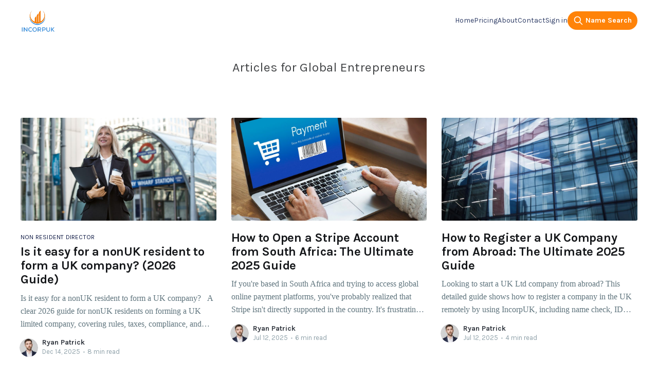

--- FILE ---
content_type: text/html; charset=utf-8
request_url: https://incorpuk.com/blog/
body_size: 8465
content:
<!DOCTYPE html>
<html lang="en">
<head>

    <title>Incorpuk Blog</title>
    <meta charset="utf-8" />
    <meta http-equiv="X-UA-Compatible" content="IE=edge" />
    <meta name="HandheldFriendly" content="True" />
    <meta name="viewport" content="width=device-width, initial-scale=1.0" />
    <link rel="preconnect" href="https://fonts.googleapis.com">
    <link rel="preconnect" href="https://fonts.gstatic.com" crossorigin>
    <link href="https://fonts.googleapis.com/css2?family=Karla:wght@400;700&display=swap" rel="stylesheet"> 

    <style>
        :root {
            --button-bg-color: #ffffff;
            --button-text-color: var(--color-darkgrey);
        }
    </style>

    <link rel="stylesheet" type="text/css" href="/blog/assets/built/screen.css?v=2fbecad365" />

    <meta name="description" content="Articles for Global Entrepreneurs">
    <link rel="canonical" href="https://incorpuk.com/blog/">
    <meta name="referrer" content="no-referrer-when-downgrade">
    <link rel="next" href="https://incorpuk.com/blog/page/2/">
    
    <meta property="og:site_name" content="Incorpuk Blog">
    <meta property="og:type" content="website">
    <meta property="og:title" content="Incorpuk Blog">
    <meta property="og:description" content="Articles for Global Entrepreneurs">
    <meta property="og:url" content="https://incorpuk.com/blog/">
    <meta property="article:publisher" content="https://www.facebook.com/ghost">
    <meta name="twitter:card" content="summary">
    <meta name="twitter:title" content="Incorpuk Blog">
    <meta name="twitter:description" content="Articles for Global Entrepreneurs">
    <meta name="twitter:url" content="https://incorpuk.com/blog/">
    <meta name="twitter:site" content="@ghost">
    
    <script type="application/ld+json">
{
    "@context": "https://schema.org",
    "@type": "WebSite",
    "publisher": {
        "@type": "Organization",
        "name": "Incorpuk Blog",
        "url": "https://incorpuk.com/blog/",
        "logo": {
            "@type": "ImageObject",
            "url": "https://incorpuk.com/blog/content/images/2022/05/logo-dark_ynf2rh.png"
        }
    },
    "url": "https://incorpuk.com/blog/",
    "name": "Incorpuk Blog",
    "mainEntityOfPage": "https://incorpuk.com/blog/",
    "description": "Articles for Global Entrepreneurs"
}
    </script>

    <meta name="generator" content="Ghost 5.130">
    <link rel="alternate" type="application/rss+xml" title="Incorpuk Blog" href="https://incorpuk.com/blog/rss/">
    <script defer src="https://cdn.jsdelivr.net/ghost/portal@~2.51/umd/portal.min.js" data-i18n="true" data-ghost="https://incorpuk.com/blog/" data-key="78c542f1fd4e3b1c168895b575" data-api="https://incorpuk.com/blog/ghost/api/content/" data-locale="en" crossorigin="anonymous"></script><style id="gh-members-styles">.gh-post-upgrade-cta-content,
.gh-post-upgrade-cta {
    display: flex;
    flex-direction: column;
    align-items: center;
    font-family: -apple-system, BlinkMacSystemFont, 'Segoe UI', Roboto, Oxygen, Ubuntu, Cantarell, 'Open Sans', 'Helvetica Neue', sans-serif;
    text-align: center;
    width: 100%;
    color: #ffffff;
    font-size: 16px;
}

.gh-post-upgrade-cta-content {
    border-radius: 8px;
    padding: 40px 4vw;
}

.gh-post-upgrade-cta h2 {
    color: #ffffff;
    font-size: 28px;
    letter-spacing: -0.2px;
    margin: 0;
    padding: 0;
}

.gh-post-upgrade-cta p {
    margin: 20px 0 0;
    padding: 0;
}

.gh-post-upgrade-cta small {
    font-size: 16px;
    letter-spacing: -0.2px;
}

.gh-post-upgrade-cta a {
    color: #ffffff;
    cursor: pointer;
    font-weight: 500;
    box-shadow: none;
    text-decoration: underline;
}

.gh-post-upgrade-cta a:hover {
    color: #ffffff;
    opacity: 0.8;
    box-shadow: none;
    text-decoration: underline;
}

.gh-post-upgrade-cta a.gh-btn {
    display: block;
    background: #ffffff;
    text-decoration: none;
    margin: 28px 0 0;
    padding: 8px 18px;
    border-radius: 4px;
    font-size: 16px;
    font-weight: 600;
}

.gh-post-upgrade-cta a.gh-btn:hover {
    opacity: 0.92;
}</style>
    <script defer src="https://cdn.jsdelivr.net/ghost/sodo-search@~1.8/umd/sodo-search.min.js" data-key="78c542f1fd4e3b1c168895b575" data-styles="https://cdn.jsdelivr.net/ghost/sodo-search@~1.8/umd/main.css" data-sodo-search="https://incorpuk.com/blog/" data-locale="en" crossorigin="anonymous"></script>
    
    <link href="https://incorpuk.com/blog/webmentions/receive/" rel="webmention">
    <script defer src="/blog/public/cards.min.js?v=2fbecad365"></script>
    <link rel="stylesheet" type="text/css" href="/blog/public/cards.min.css?v=2fbecad365">
    <script defer src="/blog/public/member-attribution.min.js?v=2fbecad365"></script><style>:root {--ghost-accent-color: #ffffff;}</style>
    <style>
.site-header-content {
   padding: 5vmin 4vmin;
   color: #15171a;
}
.site-title {
   	visibility:hidden;
}
.gh-content a {
    color: #0f4ea3;
    text-decoration: underline;
}
.post-card-primary-tag {
    color: #0d1843;
}
</style>

</head>
<body class="home-template">
<div class="viewport">

    <header id="gh-head" class="gh-head has-cover">
        <nav class="inner gh-container ">

            <div class="header-nav">
                <a class="h-logo" href="https://incorpuk.com/blog">
                        <img src="https://incorpuk.com/blog/content/images/2022/05/logo-dark_ynf2rh.png" alt="Incorpuk Blog" />
                </a>
                <div class="head-right">
                    <div class="h-menu">
                        <ul class="nav">
    <li class="nav-home"><a href="https://incorpuk.com">Home</a></li>
    <li class="nav-pricing"><a href="https://incorpuk.com/pricing">Pricing</a></li>
    <li class="nav-about"><a href="https://incorpuk.com/about">About</a></li>
    <li class="nav-contact"><a href="https://incorpuk.com/contact">Contact</a></li>
    <li class="nav-sign-in"><a href="https://incorpuk.com/login">Sign in</a></li>
</ul>

                    </div>
                    <a class="gh-burger" role="button">
                        <div class="gh-burger-box">
                            <div class="gh-burger-inner"></div>
                        </div>
                    </a>
                    <div class="">
                        <a href="https://incorpuk.com/name_search" class="btn-search">
                            <svg xmlns="http://www.w3.org/2000/svg" class="h-6 w-6" fill="none" viewBox="0 0 24 24" stroke="currentColor" stroke-width="2">
                                <path stroke-linecap="round" stroke-linejoin="round" d="M21 21l-6-6m2-5a7 7 0 11-14 0 7 7 0 0114 0z" />
                            </svg>
                            Name Search
                        </a>
                    </div>
                </div>
            </div>
        </nav>
    </header>

    <div class="site-content">
        
    <div class="site-header-content">
        <h1 class="site-title">
                <img class="site-logo" src="/blog/content/images/size/w600/2022/05/logo-dark_ynf2rh.png" alt="Incorpuk Blog" />
        </h1>
        <p>Articles for Global Entrepreneurs</p>
    </div>

<main id="site-main" class="site-main outer">
    <div class="inner posts">

        <div class="post-feed">

                
<article class="post-card post tag-non-resident-director tag-non-uk-resident-director tag-form-a-uk-comapny ">

    <a class="post-card-image-link" href="/blog/non-uk-resident-form-a-uk-company/">
        <img class="post-card-image"
            srcset="/blog/content/images/size/w300/2025/12/2149322914-1.jpg 300w,
                    /blog/content/images/size/w600/2025/12/2149322914-1.jpg 600w,
                    /blog/content/images/size/w1000/2025/12/2149322914-1.jpg 1000w,
                    /blog/content/images/size/w2000/2025/12/2149322914-1.jpg 2000w"
            sizes="(max-width: 1000px) 400px, 800px"
            src="/blog/content/images/size/w600/2025/12/2149322914-1.jpg"
            alt="Is it easy for a nonUK resident to form a UK company? (2026 Guide)"
            loading="lazy"
        />
    </a>

    <div class="post-card-content">

        <a class="post-card-content-link" href="/blog/non-uk-resident-form-a-uk-company/">
            <header class="post-card-header">
                    <div class="post-card-primary-tag">non resident director</div>
                <h2 class="post-card-title">Is it easy for a nonUK resident to form a UK company? (2026 Guide)</h2>
            </header>
            <div class="post-card-excerpt">
                <p>Is it easy for a nonUK resident to form a UK company?  

A clear 2026 guide for nonUK residents on forming a UK limited company, covering rules, taxes, compliance, and common mistakes.


Is it really easy for a nonresident to start a UK company?

In most cases, yes — forming a</p>
            </div>
        </a>

        <footer class="post-card-meta">
            <ul class="author-list">
                <li class="author-list-item">
                    <a href="/blog/author/ryan/" class="static-avatar">
                        <img class="author-profile-image" src="/blog/content/images/size/w100/2022/10/Man.jpg" alt="Ryan Patrick" loading="lazy" />
                    </a>
                </li>
            </ul>
            <div class="post-card-byline-content">
                <span class="post-card-byline-author"><a href="/blog/author/ryan/">Ryan Patrick</a></span>
                <span class="post-card-byline-date"><time datetime="2025-12-14">Dec 14, 2025</time> <span class="bull">&bull;</span> 8 min read</span>
            </div>
        </footer>

    </div>

</article>


                
<article class="post-card post ">

    <a class="post-card-image-link" href="/blog/how-to-open-a-stripe-account-from-south-africa-the-ultimate-guide/">
        <img class="post-card-image"
            srcset="/blog/content/images/size/w300/2025/07/123650.jpg 300w,
                    /blog/content/images/size/w600/2025/07/123650.jpg 600w,
                    /blog/content/images/size/w1000/2025/07/123650.jpg 1000w,
                    /blog/content/images/size/w2000/2025/07/123650.jpg 2000w"
            sizes="(max-width: 1000px) 400px, 800px"
            src="/blog/content/images/size/w600/2025/07/123650.jpg"
            alt="How to Open a Stripe Account from South Africa: The Ultimate 2025 Guide"
            loading="lazy"
        />
    </a>

    <div class="post-card-content">

        <a class="post-card-content-link" href="/blog/how-to-open-a-stripe-account-from-south-africa-the-ultimate-guide/">
            <header class="post-card-header">
                <h2 class="post-card-title">How to Open a Stripe Account from South Africa: The Ultimate 2025 Guide</h2>
            </header>
            <div class="post-card-excerpt">
                <p>If you&#39;re based in South Africa and trying to access global online payment platforms, you&#39;ve probably realized that Stripe isn&#39;t directly supported in the country. It&#39;s frustrating. Stripe is one of the most developer-friendly, scalable, and feature-rich payment processors in the world,</p>
            </div>
        </a>

        <footer class="post-card-meta">
            <ul class="author-list">
                <li class="author-list-item">
                    <a href="/blog/author/ryan/" class="static-avatar">
                        <img class="author-profile-image" src="/blog/content/images/size/w100/2022/10/Man.jpg" alt="Ryan Patrick" loading="lazy" />
                    </a>
                </li>
            </ul>
            <div class="post-card-byline-content">
                <span class="post-card-byline-author"><a href="/blog/author/ryan/">Ryan Patrick</a></span>
                <span class="post-card-byline-date"><time datetime="2025-07-12">Jul 12, 2025</time> <span class="bull">&bull;</span> 6 min read</span>
            </div>
        </footer>

    </div>

</article>


                
<article class="post-card post ">

    <a class="post-card-image-link" href="/blog/how-to-register-uk-company-from-abroad-the-ultimate-guide/">
        <img class="post-card-image"
            srcset="/blog/content/images/size/w300/2025/07/5318.jpg 300w,
                    /blog/content/images/size/w600/2025/07/5318.jpg 600w,
                    /blog/content/images/size/w1000/2025/07/5318.jpg 1000w,
                    /blog/content/images/size/w2000/2025/07/5318.jpg 2000w"
            sizes="(max-width: 1000px) 400px, 800px"
            src="/blog/content/images/size/w600/2025/07/5318.jpg"
            alt="How to Register a UK Company from Abroad: The Ultimate 2025 Guide"
            loading="lazy"
        />
    </a>

    <div class="post-card-content">

        <a class="post-card-content-link" href="/blog/how-to-register-uk-company-from-abroad-the-ultimate-guide/">
            <header class="post-card-header">
                <h2 class="post-card-title">How to Register a UK Company from Abroad: The Ultimate 2025 Guide</h2>
            </header>
            <div class="post-card-excerpt">
                <p>Looking to start a UK Ltd company from abroad? This detailed guide shows how to register a company in the UK remotely by using  IncorpUK, including name check, ID verification, bank setup &amp; more.</p>
            </div>
        </a>

        <footer class="post-card-meta">
            <ul class="author-list">
                <li class="author-list-item">
                    <a href="/blog/author/ryan/" class="static-avatar">
                        <img class="author-profile-image" src="/blog/content/images/size/w100/2022/10/Man.jpg" alt="Ryan Patrick" loading="lazy" />
                    </a>
                </li>
            </ul>
            <div class="post-card-byline-content">
                <span class="post-card-byline-author"><a href="/blog/author/ryan/">Ryan Patrick</a></span>
                <span class="post-card-byline-date"><time datetime="2025-07-12">Jul 12, 2025</time> <span class="bull">&bull;</span> 4 min read</span>
            </div>
        </footer>

    </div>

</article>


                
<article class="post-card post ">

    <a class="post-card-image-link" href="/blog/register-uk-company-from-the-us-the-ultimate-guide/">
        <img class="post-card-image"
            srcset="/blog/content/images/size/w300/2025/07/3977-2.jpg 300w,
                    /blog/content/images/size/w600/2025/07/3977-2.jpg 600w,
                    /blog/content/images/size/w1000/2025/07/3977-2.jpg 1000w,
                    /blog/content/images/size/w2000/2025/07/3977-2.jpg 2000w"
            sizes="(max-width: 1000px) 400px, 800px"
            src="/blog/content/images/size/w600/2025/07/3977-2.jpg"
            alt="How to Register a UK Company from the US: The Ultimate 2025 Guide"
            loading="lazy"
        />
    </a>

    <div class="post-card-content">

        <a class="post-card-content-link" href="/blog/register-uk-company-from-the-us-the-ultimate-guide/">
            <header class="post-card-header">
                <h2 class="post-card-title">How to Register a UK Company from the US: The Ultimate 2025 Guide</h2>
            </header>
            <div class="post-card-excerpt">
                <p>Want to start a UK Ltd company from the US? Here’s your complete 2025 guide—formation, banking, tax, and more, all done online with IncorpUK.</p>
            </div>
        </a>

        <footer class="post-card-meta">
            <ul class="author-list">
                <li class="author-list-item">
                    <a href="/blog/author/ryan/" class="static-avatar">
                        <img class="author-profile-image" src="/blog/content/images/size/w100/2022/10/Man.jpg" alt="Ryan Patrick" loading="lazy" />
                    </a>
                </li>
            </ul>
            <div class="post-card-byline-content">
                <span class="post-card-byline-author"><a href="/blog/author/ryan/">Ryan Patrick</a></span>
                <span class="post-card-byline-date"><time datetime="2025-07-12">Jul 12, 2025</time> <span class="bull">&bull;</span> 4 min read</span>
            </div>
        </footer>

    </div>

</article>


                
<article class="post-card post ">

    <a class="post-card-image-link" href="/blog/register-uk-company-from-pakistan-the-ultimate-guide/">
        <img class="post-card-image"
            srcset="/blog/content/images/size/w300/2025/07/2149429594-1.jpg 300w,
                    /blog/content/images/size/w600/2025/07/2149429594-1.jpg 600w,
                    /blog/content/images/size/w1000/2025/07/2149429594-1.jpg 1000w,
                    /blog/content/images/size/w2000/2025/07/2149429594-1.jpg 2000w"
            sizes="(max-width: 1000px) 400px, 800px"
            src="/blog/content/images/size/w600/2025/07/2149429594-1.jpg"
            alt="How to Register a UK Company from Pakistan: The Ultimate 2025 Guide"
            loading="lazy"
        />
    </a>

    <div class="post-card-content">

        <a class="post-card-content-link" href="/blog/register-uk-company-from-pakistan-the-ultimate-guide/">
            <header class="post-card-header">
                <h2 class="post-card-title">How to Register a UK Company from Pakistan: The Ultimate 2025 Guide</h2>
            </header>
            <div class="post-card-excerpt">
                <p>Launching a UK Ltd from Pakistan? Here’s a step-by-step guide to forming your company fully online, including banking, taxes, and registration via IncorpUK.</p>
            </div>
        </a>

        <footer class="post-card-meta">
            <ul class="author-list">
                <li class="author-list-item">
                    <a href="/blog/author/ryan/" class="static-avatar">
                        <img class="author-profile-image" src="/blog/content/images/size/w100/2022/10/Man.jpg" alt="Ryan Patrick" loading="lazy" />
                    </a>
                </li>
            </ul>
            <div class="post-card-byline-content">
                <span class="post-card-byline-author"><a href="/blog/author/ryan/">Ryan Patrick</a></span>
                <span class="post-card-byline-date"><time datetime="2025-07-12">Jul 12, 2025</time> <span class="bull">&bull;</span> 4 min read</span>
            </div>
        </footer>

    </div>

</article>


                
<article class="post-card post ">

    <a class="post-card-image-link" href="/blog/register-uk-company-from-canada-the-ultimate-guide/">
        <img class="post-card-image"
            srcset="/blog/content/images/size/w300/2025/07/28464723_182.jpg 300w,
                    /blog/content/images/size/w600/2025/07/28464723_182.jpg 600w,
                    /blog/content/images/size/w1000/2025/07/28464723_182.jpg 1000w,
                    /blog/content/images/size/w2000/2025/07/28464723_182.jpg 2000w"
            sizes="(max-width: 1000px) 400px, 800px"
            src="/blog/content/images/size/w600/2025/07/28464723_182.jpg"
            alt="How to Register a UK Company from Canada: The Ultimate 2025 Guide"
            loading="lazy"
        />
    </a>

    <div class="post-card-content">

        <a class="post-card-content-link" href="/blog/register-uk-company-from-canada-the-ultimate-guide/">
            <header class="post-card-header">
                <h2 class="post-card-title">How to Register a UK Company from Canada: The Ultimate 2025 Guide</h2>
            </header>
            <div class="post-card-excerpt">
                <p>Launching a UK Ltd from Canada? Discover every step—from name checks and virtual addresses to banking, taxes, and compliance—done 100% online with IncorpUK</p>
            </div>
        </a>

        <footer class="post-card-meta">
            <ul class="author-list">
                <li class="author-list-item">
                    <a href="/blog/author/ryan/" class="static-avatar">
                        <img class="author-profile-image" src="/blog/content/images/size/w100/2022/10/Man.jpg" alt="Ryan Patrick" loading="lazy" />
                    </a>
                </li>
            </ul>
            <div class="post-card-byline-content">
                <span class="post-card-byline-author"><a href="/blog/author/ryan/">Ryan Patrick</a></span>
                <span class="post-card-byline-date"><time datetime="2025-07-11">Jul 11, 2025</time> <span class="bull">&bull;</span> 4 min read</span>
            </div>
        </footer>

    </div>

</article>


                
<article class="post-card post ">

    <a class="post-card-image-link" href="/blog/register-uk-company-from-dubai/">
        <img class="post-card-image"
            srcset="/blog/content/images/size/w300/2025/07/2149300766-1.jpg 300w,
                    /blog/content/images/size/w600/2025/07/2149300766-1.jpg 600w,
                    /blog/content/images/size/w1000/2025/07/2149300766-1.jpg 1000w,
                    /blog/content/images/size/w2000/2025/07/2149300766-1.jpg 2000w"
            sizes="(max-width: 1000px) 400px, 800px"
            src="/blog/content/images/size/w600/2025/07/2149300766-1.jpg"
            alt="How to Register a UK Company from Dubai: The Ultimate 2025 Guide"
            loading="lazy"
        />
    </a>

    <div class="post-card-content">

        <a class="post-card-content-link" href="/blog/register-uk-company-from-dubai/">
            <header class="post-card-header">
                <h2 class="post-card-title">How to Register a UK Company from Dubai: The Ultimate 2025 Guide</h2>
            </header>
            <div class="post-card-excerpt">
                <p>Dubai may offer spectacular architecture and weather, but when it comes to international business credibility, the United Kingdom still leads. A UK-limited company—beneath the simple suffix &quot;Ltd&quot;. It signals trust, regulatory oversight, and global market access. Want to serve European clients, work with UK suppliers, or access</p>
            </div>
        </a>

        <footer class="post-card-meta">
            <ul class="author-list">
                <li class="author-list-item">
                    <a href="/blog/author/ryan/" class="static-avatar">
                        <img class="author-profile-image" src="/blog/content/images/size/w100/2022/10/Man.jpg" alt="Ryan Patrick" loading="lazy" />
                    </a>
                </li>
            </ul>
            <div class="post-card-byline-content">
                <span class="post-card-byline-author"><a href="/blog/author/ryan/">Ryan Patrick</a></span>
                <span class="post-card-byline-date"><time datetime="2025-07-11">Jul 11, 2025</time> <span class="bull">&bull;</span> 5 min read</span>
            </div>
        </footer>

    </div>

</article>


                
<article class="post-card post ">

    <a class="post-card-image-link" href="/blog/300-business-name-ideas/">
        <img class="post-card-image"
            srcset="/blog/content/images/size/w300/2025/07/129385.jpg 300w,
                    /blog/content/images/size/w600/2025/07/129385.jpg 600w,
                    /blog/content/images/size/w1000/2025/07/129385.jpg 1000w,
                    /blog/content/images/size/w2000/2025/07/129385.jpg 2000w"
            sizes="(max-width: 1000px) 400px, 800px"
            src="/blog/content/images/size/w600/2025/07/129385.jpg"
            alt="300+ Business Name Ideas for 2026"
            loading="lazy"
        />
    </a>

    <div class="post-card-content">

        <a class="post-card-content-link" href="/blog/300-business-name-ideas/">
            <header class="post-card-header">
                <h2 class="post-card-title">300+ Business Name Ideas for 2026</h2>
            </header>
            <div class="post-card-excerpt">
                <p>Naming a business in 2026 isn’t just about sounding clever. It’s about carving out an ownable corner of the internet, aligning with fast-moving cultural trends, and making Google, social-media algorithms, and—most importantly—humans remember you. Below you’ll find three things:

 1. A quick roadmap to 2026</p>
            </div>
        </a>

        <footer class="post-card-meta">
            <ul class="author-list">
                <li class="author-list-item">
                    <a href="/blog/author/ryan/" class="static-avatar">
                        <img class="author-profile-image" src="/blog/content/images/size/w100/2022/10/Man.jpg" alt="Ryan Patrick" loading="lazy" />
                    </a>
                </li>
            </ul>
            <div class="post-card-byline-content">
                <span class="post-card-byline-author"><a href="/blog/author/ryan/">Ryan Patrick</a></span>
                <span class="post-card-byline-date"><time datetime="2025-07-09">Jul 9, 2025</time> <span class="bull">&bull;</span> 4 min read</span>
            </div>
        </footer>

    </div>

</article>


                
<article class="post-card post tag-tax-company-tax-corporation-tax ">

    <a class="post-card-image-link" href="/blog/tax-implications-for-non-uk-resident-company-owners/">
        <img class="post-card-image"
            srcset="/blog/content/images/size/w300/2025/07/2149429594.jpg 300w,
                    /blog/content/images/size/w600/2025/07/2149429594.jpg 600w,
                    /blog/content/images/size/w1000/2025/07/2149429594.jpg 1000w,
                    /blog/content/images/size/w2000/2025/07/2149429594.jpg 2000w"
            sizes="(max-width: 1000px) 400px, 800px"
            src="/blog/content/images/size/w600/2025/07/2149429594.jpg"
            alt="Tax Implications for Non-UK Resident Company Owners"
            loading="lazy"
        />
    </a>

    <div class="post-card-content">

        <a class="post-card-content-link" href="/blog/tax-implications-for-non-uk-resident-company-owners/">
            <header class="post-card-header">
                    <div class="post-card-primary-tag">Tax, Company Tax, Corporation Tax,</div>
                <h2 class="post-card-title">Tax Implications for Non-UK Resident Company Owners</h2>
            </header>
            <div class="post-card-excerpt">
                <p>Exploring business opportunities in the UK as a non-resident is a good option if you plan to expand your business in the international market but it all comes with tax responsibilities. Although the UK is known for its business-friendly environment, simplified company formation process and favourable tax policies especially for</p>
            </div>
        </a>

        <footer class="post-card-meta">
            <ul class="author-list">
                <li class="author-list-item">
                    <a href="/blog/author/ryan/" class="static-avatar">
                        <img class="author-profile-image" src="/blog/content/images/size/w100/2022/10/Man.jpg" alt="Ryan Patrick" loading="lazy" />
                    </a>
                </li>
            </ul>
            <div class="post-card-byline-content">
                <span class="post-card-byline-author"><a href="/blog/author/ryan/">Ryan Patrick</a></span>
                <span class="post-card-byline-date"><time datetime="2025-07-09">Jul 9, 2025</time> <span class="bull">&bull;</span> 14 min read</span>
            </div>
        </footer>

    </div>

</article>


                
<article class="post-card post tag-stripe-for-non-uk-residents tag-uk-company-compliance ">

    <a class="post-card-image-link" href="/blog/uk-company-compliance-for-non-residents/">
        <img class="post-card-image"
            srcset="/blog/content/images/size/w300/2025/07/6453.jpg 300w,
                    /blog/content/images/size/w600/2025/07/6453.jpg 600w,
                    /blog/content/images/size/w1000/2025/07/6453.jpg 1000w,
                    /blog/content/images/size/w2000/2025/07/6453.jpg 2000w"
            sizes="(max-width: 1000px) 400px, 800px"
            src="/blog/content/images/size/w600/2025/07/6453.jpg"
            alt="UK company Compliance and Reporting Obligations for Non-Residents"
            loading="lazy"
        />
    </a>

    <div class="post-card-content">

        <a class="post-card-content-link" href="/blog/uk-company-compliance-for-non-residents/">
            <header class="post-card-header">
                    <div class="post-card-primary-tag">Stripe for non uk residents</div>
                <h2 class="post-card-title">UK company Compliance and Reporting Obligations for Non-Residents</h2>
            </header>
            <div class="post-card-excerpt">
                <p>Establishing and managing a UK based company as a non-resident of the UK is a good opportunity, as it exposes you to one of the world&#39;s largest business economies and markets. Although it is a promising opportunity, understanding the UK corporate, tax and regulatory system as a foreigner</p>
            </div>
        </a>

        <footer class="post-card-meta">
            <ul class="author-list">
                <li class="author-list-item">
                    <a href="/blog/author/ryan/" class="static-avatar">
                        <img class="author-profile-image" src="/blog/content/images/size/w100/2022/10/Man.jpg" alt="Ryan Patrick" loading="lazy" />
                    </a>
                </li>
            </ul>
            <div class="post-card-byline-content">
                <span class="post-card-byline-author"><a href="/blog/author/ryan/">Ryan Patrick</a></span>
                <span class="post-card-byline-date"><time datetime="2025-07-09">Jul 9, 2025</time> <span class="bull">&bull;</span> 19 min read</span>
            </div>
        </footer>

    </div>

</article>


                
<article class="post-card post tag-non-resident-director tag-uk-company-formation tag-non-uk-resident-director ">

    <a class="post-card-image-link" href="/blog/challenges-for-non-uk-residents-starting-a-uk-company/">
        <img class="post-card-image"
            srcset="/blog/content/images/size/w300/2025/07/2149300766.jpg 300w,
                    /blog/content/images/size/w600/2025/07/2149300766.jpg 600w,
                    /blog/content/images/size/w1000/2025/07/2149300766.jpg 1000w,
                    /blog/content/images/size/w2000/2025/07/2149300766.jpg 2000w"
            sizes="(max-width: 1000px) 400px, 800px"
            src="/blog/content/images/size/w600/2025/07/2149300766.jpg"
            alt="Common Challenges Faced by Non-Residents in UK Company Formation and How to Overcome Them"
            loading="lazy"
        />
    </a>

    <div class="post-card-content">

        <a class="post-card-content-link" href="/blog/challenges-for-non-uk-residents-starting-a-uk-company/">
            <header class="post-card-header">
                    <div class="post-card-primary-tag">non resident director</div>
                <h2 class="post-card-title">Common Challenges Faced by Non-Residents in UK Company Formation and How to Overcome Them</h2>
            </header>
            <div class="post-card-excerpt">
                <p>There are a lot of opportunities associated with setting up a company in the UK as a non-resident but it also comes with some challenges. Challenges such as meeting legal requirements to navigate tax regulations and banking restrictions, non-residents must overcome these challenges to be able to explore the full</p>
            </div>
        </a>

        <footer class="post-card-meta">
            <ul class="author-list">
                <li class="author-list-item">
                    <a href="/blog/author/ryan/" class="static-avatar">
                        <img class="author-profile-image" src="/blog/content/images/size/w100/2022/10/Man.jpg" alt="Ryan Patrick" loading="lazy" />
                    </a>
                </li>
            </ul>
            <div class="post-card-byline-content">
                <span class="post-card-byline-author"><a href="/blog/author/ryan/">Ryan Patrick</a></span>
                <span class="post-card-byline-date"><time datetime="2025-07-06">Jul 6, 2025</time> <span class="bull">&bull;</span> 15 min read</span>
            </div>
        </footer>

    </div>

</article>


                
<article class="post-card post ">

    <a class="post-card-image-link" href="/blog/company-types-for-non-uk-residents/">
        <img class="post-card-image"
            srcset="/blog/content/images/size/w300/2025/07/2149145156-1.jpg 300w,
                    /blog/content/images/size/w600/2025/07/2149145156-1.jpg 600w,
                    /blog/content/images/size/w1000/2025/07/2149145156-1.jpg 1000w,
                    /blog/content/images/size/w2000/2025/07/2149145156-1.jpg 2000w"
            sizes="(max-width: 1000px) 400px, 800px"
            src="/blog/content/images/size/w600/2025/07/2149145156-1.jpg"
            alt="How to choose the right UK company type as a non UK resident?"
            loading="lazy"
        />
    </a>

    <div class="post-card-content">

        <a class="post-card-content-link" href="/blog/company-types-for-non-uk-residents/">
            <header class="post-card-header">
                <h2 class="post-card-title">How to choose the right UK company type as a non UK resident?</h2>
            </header>
            <div class="post-card-excerpt">
                <p>As a non-resident, starting a business in the UK is a promising opportunity, but before you begin your choice of your business activities, location or other important information, you should first put into consideration the type of business structure you want to operate. The type of business structure your business</p>
            </div>
        </a>

        <footer class="post-card-meta">
            <ul class="author-list">
                <li class="author-list-item">
                    <a href="/blog/author/ryan/" class="static-avatar">
                        <img class="author-profile-image" src="/blog/content/images/size/w100/2022/10/Man.jpg" alt="Ryan Patrick" loading="lazy" />
                    </a>
                </li>
            </ul>
            <div class="post-card-byline-content">
                <span class="post-card-byline-author"><a href="/blog/author/ryan/">Ryan Patrick</a></span>
                <span class="post-card-byline-date"><time datetime="2025-07-06">Jul 6, 2025</time> <span class="bull">&bull;</span> 16 min read</span>
            </div>
        </footer>

    </div>

</article>


                
<article class="post-card post tag-non-uk-resident-director tag-uk-company-formation ">

    <a class="post-card-image-link" href="/blog/guide-to-form-a-uk-company-as-a-non-resident/">
        <img class="post-card-image"
            srcset="/blog/content/images/size/w300/2025/07/83626-3.jpg 300w,
                    /blog/content/images/size/w600/2025/07/83626-3.jpg 600w,
                    /blog/content/images/size/w1000/2025/07/83626-3.jpg 1000w,
                    /blog/content/images/size/w2000/2025/07/83626-3.jpg 2000w"
            sizes="(max-width: 1000px) 400px, 800px"
            src="/blog/content/images/size/w600/2025/07/83626-3.jpg"
            alt="Non resident Step-by-Step Guide to Forming a UK Company"
            loading="lazy"
        />
    </a>

    <div class="post-card-content">

        <a class="post-card-content-link" href="/blog/guide-to-form-a-uk-company-as-a-non-resident/">
            <header class="post-card-header">
                    <div class="post-card-primary-tag">non UK resident director</div>
                <h2 class="post-card-title">Non resident Step-by-Step Guide to Forming a UK Company</h2>
            </header>
            <div class="post-card-excerpt">
                <p>As a non-resident, forming a company in the UK is a great idea considering the favourable business environment of the United Kingdom and also the stable economy. Although forming a company in a foreign environment might seem very stressful especially because the United Kingdom has a very strict government regulation.</p>
            </div>
        </a>

        <footer class="post-card-meta">
            <ul class="author-list">
                <li class="author-list-item">
                    <a href="/blog/author/ryan/" class="static-avatar">
                        <img class="author-profile-image" src="/blog/content/images/size/w100/2022/10/Man.jpg" alt="Ryan Patrick" loading="lazy" />
                    </a>
                </li>
            </ul>
            <div class="post-card-byline-content">
                <span class="post-card-byline-author"><a href="/blog/author/ryan/">Ryan Patrick</a></span>
                <span class="post-card-byline-date"><time datetime="2025-07-06">Jul 6, 2025</time> <span class="bull">&bull;</span> 20 min read</span>
            </div>
        </footer>

    </div>

</article>


                
<article class="post-card post tag-startup-name tag-business-name ">

    <a class="post-card-image-link" href="/blog/startup-name-ideas/">
        <img class="post-card-image"
            srcset="/blog/content/images/size/w300/2025/07/64414.jpg 300w,
                    /blog/content/images/size/w600/2025/07/64414.jpg 600w,
                    /blog/content/images/size/w1000/2025/07/64414.jpg 1000w,
                    /blog/content/images/size/w2000/2025/07/64414.jpg 2000w"
            sizes="(max-width: 1000px) 400px, 800px"
            src="/blog/content/images/size/w600/2025/07/64414.jpg"
            alt="300+ Fresh Startup Name Ideas for 2026"
            loading="lazy"
        />
    </a>

    <div class="post-card-content">

        <a class="post-card-content-link" href="/blog/startup-name-ideas/">
            <header class="post-card-header">
                    <div class="post-card-primary-tag">startup name</div>
                <h2 class="post-card-title">300+ Fresh Startup Name Ideas for 2026</h2>
            </header>
            <div class="post-card-excerpt">
                <p>Need a 2026-ready brand? Discover 300+ fresh startup name ideas across AI, FinTech, climate, SaaS, and more, plus naming tips, trend notes, and legal checks.</p>
            </div>
        </a>

        <footer class="post-card-meta">
            <ul class="author-list">
                <li class="author-list-item">
                    <a href="/blog/author/ryan/" class="static-avatar">
                        <img class="author-profile-image" src="/blog/content/images/size/w100/2022/10/Man.jpg" alt="Ryan Patrick" loading="lazy" />
                    </a>
                </li>
            </ul>
            <div class="post-card-byline-content">
                <span class="post-card-byline-author"><a href="/blog/author/ryan/">Ryan Patrick</a></span>
                <span class="post-card-byline-date"><time datetime="2025-07-06">Jul 6, 2025</time> <span class="bull">&bull;</span> 5 min read</span>
            </div>
        </footer>

    </div>

</article>


                
<article class="post-card post tag-uk-company tag-uk-bank-account ">

    <a class="post-card-image-link" href="/blog/open-uk-company-as-non-uk-resident/">
        <img class="post-card-image"
            srcset="/blog/content/images/size/w300/2025/07/83626-2.jpg 300w,
                    /blog/content/images/size/w600/2025/07/83626-2.jpg 600w,
                    /blog/content/images/size/w1000/2025/07/83626-2.jpg 1000w,
                    /blog/content/images/size/w2000/2025/07/83626-2.jpg 2000w"
            sizes="(max-width: 1000px) 400px, 800px"
            src="/blog/content/images/size/w600/2025/07/83626-2.jpg"
            alt="Is it Easy for Non-UK Residents to Open a UK Company in 2025?"
            loading="lazy"
        />
    </a>

    <div class="post-card-content">

        <a class="post-card-content-link" href="/blog/open-uk-company-as-non-uk-resident/">
            <header class="post-card-header">
                    <div class="post-card-primary-tag">UK COMPANY</div>
                <h2 class="post-card-title">Is it Easy for Non-UK Residents to Open a UK Company in 2025?</h2>
            </header>
            <div class="post-card-excerpt">
                <p>Can a non UK resident start a UK company in 2025?</p>
            </div>
        </a>

        <footer class="post-card-meta">
            <ul class="author-list">
                <li class="author-list-item">
                    <a href="/blog/author/ryan/" class="static-avatar">
                        <img class="author-profile-image" src="/blog/content/images/size/w100/2022/10/Man.jpg" alt="Ryan Patrick" loading="lazy" />
                    </a>
                </li>
            </ul>
            <div class="post-card-byline-content">
                <span class="post-card-byline-author"><a href="/blog/author/ryan/">Ryan Patrick</a></span>
                <span class="post-card-byline-date"><time datetime="2025-07-06">Jul 6, 2025</time> <span class="bull">&bull;</span> 5 min read</span>
            </div>
        </footer>

    </div>

</article>


                
<article class="post-card post tag-1st-formations tag-rapid-formations tag-stripe-for-non-uk-residents ">

    <a class="post-card-image-link" href="/blog/1st-formations-vs-rapid-formations/">
        <img class="post-card-image"
            srcset="/blog/content/images/size/w300/2025/07/2149259498.jpg 300w,
                    /blog/content/images/size/w600/2025/07/2149259498.jpg 600w,
                    /blog/content/images/size/w1000/2025/07/2149259498.jpg 1000w,
                    /blog/content/images/size/w2000/2025/07/2149259498.jpg 2000w"
            sizes="(max-width: 1000px) 400px, 800px"
            src="/blog/content/images/size/w600/2025/07/2149259498.jpg"
            alt="1st Formations vs Rapid Formations: Which one is Better for Non-UK Residents in 2025?"
            loading="lazy"
        />
    </a>

    <div class="post-card-content">

        <a class="post-card-content-link" href="/blog/1st-formations-vs-rapid-formations/">
            <header class="post-card-header">
                    <div class="post-card-primary-tag">1st formations</div>
                <h2 class="post-card-title">1st Formations vs Rapid Formations: Which one is Better for Non-UK Residents in 2025?</h2>
            </header>
            <div class="post-card-excerpt">
                <p>A comparison between 1st formation and rapid formation</p>
            </div>
        </a>

        <footer class="post-card-meta">
            <ul class="author-list">
                <li class="author-list-item">
                    <a href="/blog/author/ryan/" class="static-avatar">
                        <img class="author-profile-image" src="/blog/content/images/size/w100/2022/10/Man.jpg" alt="Ryan Patrick" loading="lazy" />
                    </a>
                </li>
            </ul>
            <div class="post-card-byline-content">
                <span class="post-card-byline-author"><a href="/blog/author/ryan/">Ryan Patrick</a></span>
                <span class="post-card-byline-date"><time datetime="2025-07-04">Jul 4, 2025</time> <span class="bull">&bull;</span> 6 min read</span>
            </div>
        </footer>

    </div>

</article>


                
<article class="post-card post tag-non-resident-director tag-company-incorporation tag-company-registration ">

    <a class="post-card-image-link" href="/blog/can-foreigners-start-a-company-in-the-uk/">
        <img class="post-card-image"
            srcset="/blog/content/images/size/w300/2025/07/2149145156.jpg 300w,
                    /blog/content/images/size/w600/2025/07/2149145156.jpg 600w,
                    /blog/content/images/size/w1000/2025/07/2149145156.jpg 1000w,
                    /blog/content/images/size/w2000/2025/07/2149145156.jpg 2000w"
            sizes="(max-width: 1000px) 400px, 800px"
            src="/blog/content/images/size/w600/2025/07/2149145156.jpg"
            alt="Can a Foreigner Start a Company in the UK?"
            loading="lazy"
        />
    </a>

    <div class="post-card-content">

        <a class="post-card-content-link" href="/blog/can-foreigners-start-a-company-in-the-uk/">
            <header class="post-card-header">
                    <div class="post-card-primary-tag">non resident director</div>
                <h2 class="post-card-title">Can a Foreigner Start a Company in the UK?</h2>
            </header>
            <div class="post-card-excerpt">
                <p>Foreign nationals can form a UK limited company entirely online in 2025. Learn the rules, costs, visa options, taxes and step-by-step process in this practical guide</p>
            </div>
        </a>

        <footer class="post-card-meta">
            <ul class="author-list">
                <li class="author-list-item">
                    <a href="/blog/author/ryan/" class="static-avatar">
                        <img class="author-profile-image" src="/blog/content/images/size/w100/2022/10/Man.jpg" alt="Ryan Patrick" loading="lazy" />
                    </a>
                </li>
            </ul>
            <div class="post-card-byline-content">
                <span class="post-card-byline-author"><a href="/blog/author/ryan/">Ryan Patrick</a></span>
                <span class="post-card-byline-date"><time datetime="2025-07-02">Jul 2, 2025</time> <span class="bull">&bull;</span> 6 min read</span>
            </div>
        </footer>

    </div>

</article>


                
<article class="post-card post tag-non-resident-director tag-company-incorporation tag-company-registration ">

    <a class="post-card-image-link" href="/blog/company-registration-for-non-uk-residents/">
        <img class="post-card-image"
            srcset="/blog/content/images/size/w300/2025/07/2088.jpg 300w,
                    /blog/content/images/size/w600/2025/07/2088.jpg 600w,
                    /blog/content/images/size/w1000/2025/07/2088.jpg 1000w,
                    /blog/content/images/size/w2000/2025/07/2088.jpg 2000w"
            sizes="(max-width: 1000px) 400px, 800px"
            src="/blog/content/images/size/w600/2025/07/2088.jpg"
            alt="Can a Non-UK Resident Register a Company in the UK in 2025?"
            loading="lazy"
        />
    </a>

    <div class="post-card-content">

        <a class="post-card-content-link" href="/blog/company-registration-for-non-uk-residents/">
            <header class="post-card-header">
                    <div class="post-card-primary-tag">non resident director</div>
                <h2 class="post-card-title">Can a Non-UK Resident Register a Company in the UK in 2025?</h2>
            </header>
            <div class="post-card-excerpt">
                <p>Register a company in the UK as a non UK resident.</p>
            </div>
        </a>

        <footer class="post-card-meta">
            <ul class="author-list">
                <li class="author-list-item">
                    <a href="/blog/author/ryan/" class="static-avatar">
                        <img class="author-profile-image" src="/blog/content/images/size/w100/2022/10/Man.jpg" alt="Ryan Patrick" loading="lazy" />
                    </a>
                </li>
            </ul>
            <div class="post-card-byline-content">
                <span class="post-card-byline-author"><a href="/blog/author/ryan/">Ryan Patrick</a></span>
                <span class="post-card-byline-date"><time datetime="2025-07-02">Jul 2, 2025</time> <span class="bull">&bull;</span> 6 min read</span>
            </div>
        </footer>

    </div>

</article>


                
<article class="post-card post tag-uk-company-formation tag-non-uk-resident-director tag-non-resident-director ">

    <a class="post-card-image-link" href="/blog/non-uk-resident-director/">
        <img class="post-card-image"
            srcset="/blog/content/images/size/w300/2025/07/83626-1.jpg 300w,
                    /blog/content/images/size/w600/2025/07/83626-1.jpg 600w,
                    /blog/content/images/size/w1000/2025/07/83626-1.jpg 1000w,
                    /blog/content/images/size/w2000/2025/07/83626-1.jpg 2000w"
            sizes="(max-width: 1000px) 400px, 800px"
            src="/blog/content/images/size/w600/2025/07/83626-1.jpg"
            alt="Can a Non-UK Resident Be a Director of a UK Limited Company? – 2025 Guide"
            loading="lazy"
        />
    </a>

    <div class="post-card-content">

        <a class="post-card-content-link" href="/blog/non-uk-resident-director/">
            <header class="post-card-header">
                    <div class="post-card-primary-tag">UK company formation</div>
                <h2 class="post-card-title">Can a Non-UK Resident Be a Director of a UK Limited Company? – 2025 Guide</h2>
            </header>
            <div class="post-card-excerpt">
                <p>Wondering if you can run a UK company from abroad? Yes. You can be a non-UK resident director. Learn the legal rules, new ID-check laws, tax tips, and FAQs in this comprehensive 2025 guide.</p>
            </div>
        </a>

        <footer class="post-card-meta">
            <ul class="author-list">
                <li class="author-list-item">
                    <a href="/blog/author/ryan/" class="static-avatar">
                        <img class="author-profile-image" src="/blog/content/images/size/w100/2022/10/Man.jpg" alt="Ryan Patrick" loading="lazy" />
                    </a>
                </li>
            </ul>
            <div class="post-card-byline-content">
                <span class="post-card-byline-author"><a href="/blog/author/ryan/">Ryan Patrick</a></span>
                <span class="post-card-byline-date"><time datetime="2025-07-02">Jul 2, 2025</time> <span class="bull">&bull;</span> 6 min read</span>
            </div>
        </footer>

    </div>

</article>


                
<article class="post-card post tag-stripe-for-non-uk-residents tag-uk-company tag-uk-company-formation no-image ">


    <div class="post-card-content">

        <a class="post-card-content-link" href="/blog/can-a-non-uk-resident-incorporate-a-company-in-the-uk/">
            <header class="post-card-header">
                    <div class="post-card-primary-tag">Stripe for non uk residents</div>
                <h2 class="post-card-title">Can a Non-UK Resident Set Up a Company in the UK? Here&#x27;s Everything You Need to Know</h2>
            </header>
            <div class="post-card-excerpt">
                <p>Can a non UK resident start or register a company in the UK? The answer is yes. Incorpuk can help non UK residents start a company in the UK.</p>
            </div>
        </a>

        <footer class="post-card-meta">
            <ul class="author-list">
                <li class="author-list-item">
                    <a href="/blog/author/ryan/" class="static-avatar">
                        <img class="author-profile-image" src="/blog/content/images/size/w100/2022/10/Man.jpg" alt="Ryan Patrick" loading="lazy" />
                    </a>
                </li>
            </ul>
            <div class="post-card-byline-content">
                <span class="post-card-byline-author"><a href="/blog/author/ryan/">Ryan Patrick</a></span>
                <span class="post-card-byline-date"><time datetime="2025-07-02">Jul 2, 2025</time> <span class="bull">&bull;</span> 6 min read</span>
            </div>
        </footer>

    </div>

</article>


                
<article class="post-card post ">

    <a class="post-card-image-link" href="/blog/best-cities-for-startups-in-the-uk/">
        <img class="post-card-image"
            srcset="/blog/content/images/size/w300/2024/09/2147860872.jpg 300w,
                    /blog/content/images/size/w600/2024/09/2147860872.jpg 600w,
                    /blog/content/images/size/w1000/2024/09/2147860872.jpg 1000w,
                    /blog/content/images/size/w2000/2024/09/2147860872.jpg 2000w"
            sizes="(max-width: 1000px) 400px, 800px"
            src="/blog/content/images/size/w600/2024/09/2147860872.jpg"
            alt="Best Cities For Startups In The UK"
            loading="lazy"
        />
    </a>

    <div class="post-card-content">

        <a class="post-card-content-link" href="/blog/best-cities-for-startups-in-the-uk/">
            <header class="post-card-header">
                <h2 class="post-card-title">Best Cities For Startups In The UK</h2>
            </header>
            <div class="post-card-excerpt">
                <p>When it comes to entrepreneurship, location is key.

There are many of vibrant cities in the UK with diversified economies and strong startup ecosystems that are ideal for starting a business.

Cities like Bristol, Manchester, and Edinburgh provide an abundance of resources to help your company take off. Whether you’</p>
            </div>
        </a>

        <footer class="post-card-meta">
            <ul class="author-list">
                <li class="author-list-item">
                    <a href="/blog/author/ryan/" class="static-avatar">
                        <img class="author-profile-image" src="/blog/content/images/size/w100/2022/10/Man.jpg" alt="Ryan Patrick" loading="lazy" />
                    </a>
                </li>
            </ul>
            <div class="post-card-byline-content">
                <span class="post-card-byline-author"><a href="/blog/author/ryan/">Ryan Patrick</a></span>
                <span class="post-card-byline-date"><time datetime="2024-09-21">Sep 21, 2024</time> <span class="bull">&bull;</span> 9 min read</span>
            </div>
        </footer>

    </div>

</article>


                
<article class="post-card post ">

    <a class="post-card-image-link" href="/blog/best-confluence-alternatives/">
        <img class="post-card-image"
            srcset="/blog/content/images/size/w300/2024/09/294257.jpg 300w,
                    /blog/content/images/size/w600/2024/09/294257.jpg 600w,
                    /blog/content/images/size/w1000/2024/09/294257.jpg 1000w,
                    /blog/content/images/size/w2000/2024/09/294257.jpg 2000w"
            sizes="(max-width: 1000px) 400px, 800px"
            src="/blog/content/images/size/w600/2024/09/294257.jpg"
            alt="12 Best Confluence Alternatives in 2024"
            loading="lazy"
        />
    </a>

    <div class="post-card-content">

        <a class="post-card-content-link" href="/blog/best-confluence-alternatives/">
            <header class="post-card-header">
                <h2 class="post-card-title">12 Best Confluence Alternatives in 2025</h2>
            </header>
            <div class="post-card-excerpt">
                <p>Collaboration and communication are essential components of any successful team, and choosing the correct platform to assist these activities can make a huge difference. While Confluence has long been a popular choice, many businesses are looking for alternatives that provide more features, greater integration, or a lower cost solution.

With</p>
            </div>
        </a>

        <footer class="post-card-meta">
            <ul class="author-list">
                <li class="author-list-item">
                    <a href="/blog/author/ryan/" class="static-avatar">
                        <img class="author-profile-image" src="/blog/content/images/size/w100/2022/10/Man.jpg" alt="Ryan Patrick" loading="lazy" />
                    </a>
                </li>
            </ul>
            <div class="post-card-byline-content">
                <span class="post-card-byline-author"><a href="/blog/author/ryan/">Ryan Patrick</a></span>
                <span class="post-card-byline-date"><time datetime="2024-09-21">Sep 21, 2024</time> <span class="bull">&bull;</span> 10 min read</span>
            </div>
        </footer>

    </div>

</article>


                
<article class="post-card post ">

    <a class="post-card-image-link" href="/blog/home-uk-business-ideas/">
        <img class="post-card-image"
            srcset="/blog/content/images/size/w300/2024/09/43849.jpg 300w,
                    /blog/content/images/size/w600/2024/09/43849.jpg 600w,
                    /blog/content/images/size/w1000/2024/09/43849.jpg 1000w,
                    /blog/content/images/size/w2000/2024/09/43849.jpg 2000w"
            sizes="(max-width: 1000px) 400px, 800px"
            src="/blog/content/images/size/w600/2024/09/43849.jpg"
            alt="65 Home UK Business Ideas in 2024"
            loading="lazy"
        />
    </a>

    <div class="post-card-content">

        <a class="post-card-content-link" href="/blog/home-uk-business-ideas/">
            <header class="post-card-header">
                <h2 class="post-card-title">65 Home UK Business Ideas in 2024</h2>
            </header>
            <div class="post-card-excerpt">
                <p>In today’s modern world, many people are turning to entrepreneurship to forge their own paths to success. With the advancement of technology and the growing popularity of remote work, many people are considering launching a home-based business. From the bustling streets of London to the quiet countryside of Wales,</p>
            </div>
        </a>

        <footer class="post-card-meta">
            <ul class="author-list">
                <li class="author-list-item">
                    <a href="/blog/author/ryan/" class="static-avatar">
                        <img class="author-profile-image" src="/blog/content/images/size/w100/2022/10/Man.jpg" alt="Ryan Patrick" loading="lazy" />
                    </a>
                </li>
            </ul>
            <div class="post-card-byline-content">
                <span class="post-card-byline-author"><a href="/blog/author/ryan/">Ryan Patrick</a></span>
                <span class="post-card-byline-date"><time datetime="2024-09-21">Sep 21, 2024</time> <span class="bull">&bull;</span> 24 min read</span>
            </div>
        </footer>

    </div>

</article>


                
<article class="post-card post ">

    <a class="post-card-image-link" href="/blog/start-a-uk-business-with-no-money/">
        <img class="post-card-image"
            srcset="/blog/content/images/size/w300/2024/09/31293.jpg 300w,
                    /blog/content/images/size/w600/2024/09/31293.jpg 600w,
                    /blog/content/images/size/w1000/2024/09/31293.jpg 1000w,
                    /blog/content/images/size/w2000/2024/09/31293.jpg 2000w"
            sizes="(max-width: 1000px) 400px, 800px"
            src="/blog/content/images/size/w600/2024/09/31293.jpg"
            alt="How to Start a Business in the UK With No money? A complete Guide"
            loading="lazy"
        />
    </a>

    <div class="post-card-content">

        <a class="post-card-content-link" href="/blog/start-a-uk-business-with-no-money/">
            <header class="post-card-header">
                <h2 class="post-card-title">How to Start a Business in the UK With No money? A complete Guide</h2>
            </header>
            <div class="post-card-excerpt">
                <p>In recent times, there has been a rise in the number of small size businesses in the UK. These companies are owned by both residents and foreigners in the UK, showing how conducive the environment is for businesses to thrive and grow. The UK&#39;s economy and government also</p>
            </div>
        </a>

        <footer class="post-card-meta">
            <ul class="author-list">
                <li class="author-list-item">
                    <a href="/blog/author/ryan/" class="static-avatar">
                        <img class="author-profile-image" src="/blog/content/images/size/w100/2022/10/Man.jpg" alt="Ryan Patrick" loading="lazy" />
                    </a>
                </li>
            </ul>
            <div class="post-card-byline-content">
                <span class="post-card-byline-author"><a href="/blog/author/ryan/">Ryan Patrick</a></span>
                <span class="post-card-byline-date"><time datetime="2024-09-21">Sep 21, 2024</time> <span class="bull">&bull;</span> 23 min read</span>
            </div>
        </footer>

    </div>

</article>


                
<article class="post-card post ">

    <a class="post-card-image-link" href="/blog/steps-to-register-a-company-in-the-uk/">
        <img class="post-card-image"
            srcset="/blog/content/images/size/w300/2024/09/33285.jpg 300w,
                    /blog/content/images/size/w600/2024/09/33285.jpg 600w,
                    /blog/content/images/size/w1000/2024/09/33285.jpg 1000w,
                    /blog/content/images/size/w2000/2024/09/33285.jpg 2000w"
            sizes="(max-width: 1000px) 400px, 800px"
            src="/blog/content/images/size/w600/2024/09/33285.jpg"
            alt="8 Simple Steps to Register a Company in the UK in 2024"
            loading="lazy"
        />
    </a>

    <div class="post-card-content">

        <a class="post-card-content-link" href="/blog/steps-to-register-a-company-in-the-uk/">
            <header class="post-card-header">
                <h2 class="post-card-title">8 Simple Steps to Register a Company in the UK in 2024</h2>
            </header>
            <div class="post-card-excerpt">
                <p>In recent times, there has been a rise in the number of companies being registered in the UK.

This rise is a result of more innovative ideas coming into place and a lot of young entrepreneurs who are exploring opportunities present in the United Kingdom.

The UK has been known</p>
            </div>
        </a>

        <footer class="post-card-meta">
            <ul class="author-list">
                <li class="author-list-item">
                    <a href="/blog/author/ryan/" class="static-avatar">
                        <img class="author-profile-image" src="/blog/content/images/size/w100/2022/10/Man.jpg" alt="Ryan Patrick" loading="lazy" />
                    </a>
                </li>
            </ul>
            <div class="post-card-byline-content">
                <span class="post-card-byline-author"><a href="/blog/author/ryan/">Ryan Patrick</a></span>
                <span class="post-card-byline-date"><time datetime="2024-09-21">Sep 21, 2024</time> <span class="bull">&bull;</span> 23 min read</span>
            </div>
        </footer>

    </div>

</article>

        </div>

    </div>
</main>

    </div>

    <footer class="site-footer outer">
        <div class="inner">
            <h2>Links</h2>
            <nav class="site-footer-nav">
                <ul class="nav">
    <li class="nav-name-search"><a href="https://incorpuk.com/name_search">Name Search</a></li>
    <li class="nav-pricing"><a href="https://incorpuk.com/pricing">Pricing</a></li>
    <li class="nav-about-us"><a href="https://incorpuk.com/about">About Us</a></li>
    <li class="nav-contact-us"><a href="https://incorpuk.com/contact">Contact Us</a></li>
    <li class="nav-sign-in"><a href="https://incorpuk.com/login">Sign In</a></li>
    <li class="nav-affiliates"><a href="https://incorpuk.com/affiliate/join">Affiliates</a></li>
    <li class="nav-privacy-policy"><a href="https://incorpuk.com/privacy">Privacy Policy</a></li>
    <li class="nav-terms-of-service"><a href="https://incorpuk.com/terms">Terms of Service</a></li>
</ul>

            </nav>
            <div class="copyright">
                Incorpuk, Inc &copy; 2026
            </div>
            <div class="payment-method">
                <img class="mr-2" src="https://res.cloudinary.com/pavelify/image/upload/v1646067871/incorpuk/mac-afree_yspjdx.jpg" width="30px">
                <img class="mr-2" src="https://res.cloudinary.com/pavelify/image/upload/v1646067871/incorpuk/mastercard_iqe2og.png" width="25px">
                <img class="mr-2" src="https://res.cloudinary.com/pavelify/image/upload/v1646067877/incorpuk/visa_qxtdlc.png" width="25px">
                <img class="mr-2" src="https://res.cloudinary.com/pavelify/image/upload/v1646067860/incorpuk/american-express_ttbrxz.png" width="25px">
                <img class="mr-2" src="https://res.cloudinary.com/pavelify/image/upload/v1646067864/incorpuk/discover_a9laug.png" width="25px">
            </div>
        </div>
    </footer>

</div>


<script
    src="https://code.jquery.com/jquery-3.5.1.min.js"
    integrity="sha256-9/aliU8dGd2tb6OSsuzixeV4y/faTqgFtohetphbbj0="
    crossorigin="anonymous">
</script>
<script src="https://cdn.jsdelivr.net/gh/gmfmi/searchinghost-easy@latest/dist/searchinghost-easy-basic.js"></script>
<script src="/blog/assets/built/casper.js?v=2fbecad365"></script>
<script>
$(document).ready(function () {
    // Mobile Menu Trigger
    $('.gh-burger').click(function () {
        $('body').toggleClass('gh-head-open');
    });
    // FitVids - Makes video embeds responsive
    $(".gh-content").fitVids();
});
</script>

<script type="text/javascript"> window.$crisp=[];window.CRISP_WEBSITE_ID="40558c0d-0d25-4f88-a329-63ac3101ecc0";(function(){ d=document;s=d.createElement("script"); s.src="https://client.crisp.chat/l.js"; s.async=1;d.getElementsByTagName("head")[0].appendChild(s);})(); </script>

<script type="text/javascript">
    $(document).ready(function () {
        $('.h-logo').click(function (e) {
            e.preventDefault();
            var baseUrl = window.location.protocol + "//" + window.location.hostname;
            window.location.href = baseUrl;
        });
    });
</script>

<script defer src="https://static.cloudflareinsights.com/beacon.min.js/vcd15cbe7772f49c399c6a5babf22c1241717689176015" integrity="sha512-ZpsOmlRQV6y907TI0dKBHq9Md29nnaEIPlkf84rnaERnq6zvWvPUqr2ft8M1aS28oN72PdrCzSjY4U6VaAw1EQ==" data-cf-beacon='{"version":"2024.11.0","token":"4e8eea6842b5470ebab16266bd8af6e7","r":1,"server_timing":{"name":{"cfCacheStatus":true,"cfEdge":true,"cfExtPri":true,"cfL4":true,"cfOrigin":true,"cfSpeedBrain":true},"location_startswith":null}}' crossorigin="anonymous"></script>
</body>
</html>
